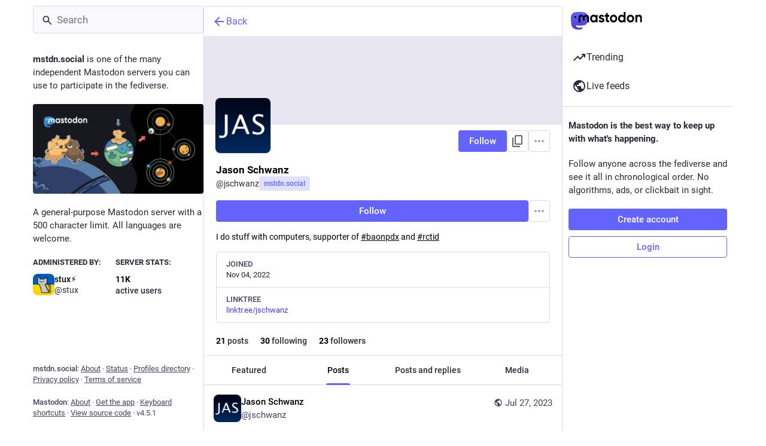

--- FILE ---
content_type: application/javascript
request_url: https://mstdn.social/packs/index-Dc3zU7mv.js
body_size: 1747
content:
import{j as t}from"./client-DZIGVCsa.js";import{u as E,r as p,a as O,m as N}from"./index-BIOZrIGT.js";import{c as A}from"./index-BHktYmxb.js";import{L as U,S as q}from"./short_number-DTk--sdG.js";import{h as B,a as F,u as P,am as V,ck as W,aU as H,aV as J,aJ as $,A as z,D as G,ax as K,cl as T,ao as L,cm as Q,cn as X,aa as Y,co as Z,cp as ee}from"./useSelectableClick-CCTYB3hu.js";import{ac as se,J as I}from"./status_quoted-BH4Dh27s.js";import{F as te}from"./counters-B8SmA2By.js";import{F as oe}from"./follow_button-BD643Giv.js";import{R as ae}from"./relative_timestamp-BknW0uz8.js";import{S}from"./skeleton-CBMHV7xu.js";import{V as ne}from"./verified_badge-BCJ1zSTS.js";import{M as ce}from"./message-CQGLPEQG.js";const c=O({follow:{id:"account.follow",defaultMessage:"Follow"},unfollow:{id:"account.unfollow",defaultMessage:"Unfollow"},cancel_follow_request:{id:"account.cancel_follow_request",defaultMessage:"Withdraw follow request"},unblock:{id:"account.unblock_short",defaultMessage:"Unblock"},unmute:{id:"account.unmute_short",defaultMessage:"Unmute"},mute_notifications:{id:"account.mute_notifications_short",defaultMessage:"Mute notifications"},unmute_notifications:{id:"account.unmute_notifications_short",defaultMessage:"Unmute notifications"},mute:{id:"account.mute_short",defaultMessage:"Mute"},block:{id:"account.block_short",defaultMessage:"Block"},more:{id:"status.more",defaultMessage:"More"},addToLists:{id:"account.add_or_remove_from_list",defaultMessage:"Add or Remove from lists"},openOriginalPage:{id:"account.open_original_page",defaultMessage:"Open original page"}}),he=({id:o,size:m=46,hidden:C,minimal:d,defaultAction:r,withBio:x,withMenu:R=!0})=>{const i=E(),{signedIn:M}=B(),e=F(n=>n.accounts.get(o)),s=F(n=>n.relationships.get(o)),a=P(),f=e==null?void 0:e.url,h=(e==null?void 0:e.acct)!==(e==null?void 0:e.username),y=p.useCallback(()=>{s!=null&&s.blocking?a(V(o)):a(W(o))},[a,o,s]),D=p.useCallback(()=>{s!=null&&s.muting?a(H(o)):a(J(e))},[a,o,e,s]),j=p.useMemo(()=>{let n=[];if(r==="mute"){const _=()=>{a(T(o,!0))},l=()=>{a(T(o,!1))};n=[{text:i.formatMessage(s!=null&&s.muting_notifications?c.unmute_notifications:c.mute_notifications),action:s!=null&&s.muting_notifications?l:_}]}else if(r!=="block"&&(h&&f&&n.push({text:i.formatMessage(c.openOriginalPage),href:f}),M)){const _=()=>{const l=()=>{a(L({modalType:"LIST_ADDER",modalProps:{accountId:o}}))};s!=null&&s.following||s!=null&&s.requested||o===N?l():a(L({modalType:"CONFIRM_FOLLOW_TO_LIST",modalProps:{accountId:o,onConfirm:()=>{Q(o).then(g=>{a(X({relationship:g,alreadyFollowing:!1})),l()}).catch(g=>{a(Y(g))})}}}))};if(n.push({text:i.formatMessage(c.addToLists),action:_}),o!==N&&(s!=null&&s.following||s!=null&&s.requested)){const l=()=>{s.endorsed?a(Z(o)):a(ee(o))};n.push({text:i.formatMessage(s.endorsed?{id:"account.unendorse"}:{id:"account.endorse"}),action:l})}}return n},[a,i,o,f,s,r,h,M]);if(C)return t.jsxs(t.Fragment,{children:[e==null?void 0:e.display_name,e==null?void 0:e.username]});let u,w;j.length>0&&R&&(w=t.jsx($,{items:j,icon:"ellipsis-h",iconComponent:se,title:i.formatMessage(c.more)})),r==="block"?u=t.jsx(I,{text:i.formatMessage(s!=null&&s.blocking?c.unblock:c.block),onClick:y}):r==="mute"?u=t.jsx(I,{text:i.formatMessage(s!=null&&s.muting?c.unmute:c.mute),onClick:D}):u=t.jsx(oe,{accountId:o});let k;e!=null&&e.mute_expires_at&&(k=t.jsxs(t.Fragment,{children:["· ",t.jsx(ae,{timestamp:e.mute_expires_at,futureDate:!0})]}));let v;const b=e==null?void 0:e.fields.find(n=>!!n.verified_at);return b&&(v=t.jsx(ne,{link:b.value})),t.jsx("div",{className:A("account",{"account--minimal":d}),children:t.jsxs("div",{className:A("account__wrapper",{"account__wrapper--with-bio":e&&x}),children:[t.jsxs("div",{className:"account__info-wrapper",children:[t.jsxs(U,{className:"account__display-name",title:e==null?void 0:e.acct,to:"/@".concat(e==null?void 0:e.acct),"data-hover-card-account":o,children:[t.jsx("div",{className:"account__avatar-wrapper",children:e?t.jsx(z,{account:e,size:m}):t.jsx(S,{width:m,height:m})}),t.jsxs("div",{className:"account__contents",children:[t.jsx(G,{account:e}),!d&&t.jsx("div",{className:"account__details",children:e?t.jsxs(t.Fragment,{children:[t.jsx(q,{value:e.followers_count,renderer:te})," ",v," ",k]}):t.jsx(S,{width:"7ch"})})]})]}),e&&x&&(e.note.length>0?t.jsx(K,{className:"account__note translate",htmlString:e.note_emojified,extraEmojis:e.emojis}):t.jsx("div",{className:"account__note account__note--missing",children:t.jsx(ce,{id:"account.no_bio",defaultMessage:"No description provided."})}))]}),!d&&t.jsxs("div",{className:"account__relationship",children:[w,u]})]})})};export{he as A};
//# sourceMappingURL=index-Dc3zU7mv.js.map
